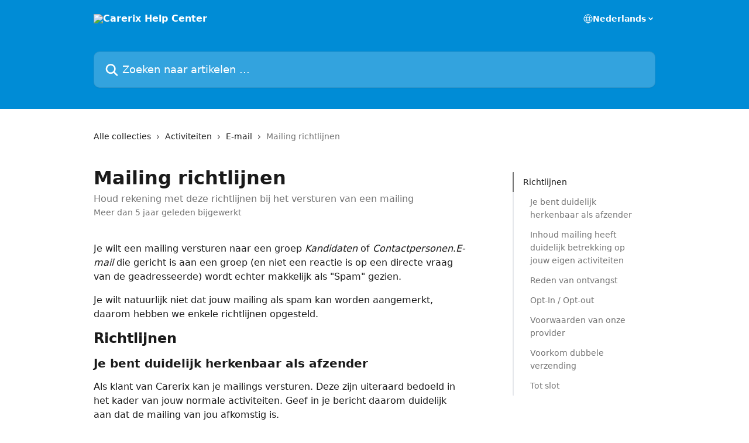

--- FILE ---
content_type: text/html; charset=utf-8
request_url: https://help.carerix.com/nl/articles/2273235-mailing-richtlijnen
body_size: 16062
content:
<!DOCTYPE html><html lang="nl"><head><meta charSet="utf-8" data-next-head=""/><title data-next-head="">Mailing richtlijnen | Carerix Help Center</title><meta property="og:title" content="Mailing richtlijnen | Carerix Help Center" data-next-head=""/><meta name="twitter:title" content="Mailing richtlijnen | Carerix Help Center" data-next-head=""/><meta property="og:description" content="Houd rekening met deze richtlijnen bij het versturen van een mailing" data-next-head=""/><meta name="twitter:description" content="Houd rekening met deze richtlijnen bij het versturen van een mailing" data-next-head=""/><meta name="description" content="Houd rekening met deze richtlijnen bij het versturen van een mailing" data-next-head=""/><meta property="og:type" content="article" data-next-head=""/><meta property="og:image" content="https://downloads.intercomcdn.com/i/o/w97e3587/808125/3e2674c180149dff8e169e08ad5e/3df0bb05e588af548c9f74d3e54f4b41.jpg" data-next-head=""/><meta property="twitter:image" content="https://downloads.intercomcdn.com/i/o/w97e3587/808125/3e2674c180149dff8e169e08ad5e/3df0bb05e588af548c9f74d3e54f4b41.jpg" data-next-head=""/><meta name="robots" content="all" data-next-head=""/><meta name="viewport" content="width=device-width, initial-scale=1" data-next-head=""/><link href="https://intercom.help/carerix-0337b1ac61e2/assets/favicon" rel="icon" data-next-head=""/><link rel="canonical" href="https://help.carerix.com/nl/articles/2273235-mailing-richtlijnen" data-next-head=""/><link rel="alternate" href="https://help.carerix.com/nl/articles/2273235-mailing-richtlijnen" hrefLang="nl" data-next-head=""/><link rel="alternate" href="https://help.carerix.com/en/articles/2273235-mailing-guidelines" hrefLang="en" data-next-head=""/><link rel="alternate" href="https://help.carerix.com/en/articles/2273235-mailing-guidelines" hrefLang="x-default" data-next-head=""/><link nonce="ebiINNGlk6KpaqnFAa9V+YZUIWhwpoiaSlzNdOycllc=" rel="preload" href="https://static.intercomassets.com/_next/static/css/3141721a1e975790.css" as="style"/><link nonce="ebiINNGlk6KpaqnFAa9V+YZUIWhwpoiaSlzNdOycllc=" rel="stylesheet" href="https://static.intercomassets.com/_next/static/css/3141721a1e975790.css" data-n-g=""/><noscript data-n-css="ebiINNGlk6KpaqnFAa9V+YZUIWhwpoiaSlzNdOycllc="></noscript><script defer="" nonce="ebiINNGlk6KpaqnFAa9V+YZUIWhwpoiaSlzNdOycllc=" nomodule="" src="https://static.intercomassets.com/_next/static/chunks/polyfills-42372ed130431b0a.js"></script><script defer="" src="https://static.intercomassets.com/_next/static/chunks/7506.a4d4b38169fb1abb.js" nonce="ebiINNGlk6KpaqnFAa9V+YZUIWhwpoiaSlzNdOycllc="></script><script src="https://static.intercomassets.com/_next/static/chunks/webpack-78de026507541ba5.js" nonce="ebiINNGlk6KpaqnFAa9V+YZUIWhwpoiaSlzNdOycllc=" defer=""></script><script src="https://static.intercomassets.com/_next/static/chunks/framework-1f1b8d38c1d86c61.js" nonce="ebiINNGlk6KpaqnFAa9V+YZUIWhwpoiaSlzNdOycllc=" defer=""></script><script src="https://static.intercomassets.com/_next/static/chunks/main-f6c5f789938ef51a.js" nonce="ebiINNGlk6KpaqnFAa9V+YZUIWhwpoiaSlzNdOycllc=" defer=""></script><script src="https://static.intercomassets.com/_next/static/chunks/pages/_app-489463a61c29f156.js" nonce="ebiINNGlk6KpaqnFAa9V+YZUIWhwpoiaSlzNdOycllc=" defer=""></script><script src="https://static.intercomassets.com/_next/static/chunks/d0502abb-aa607f45f5026044.js" nonce="ebiINNGlk6KpaqnFAa9V+YZUIWhwpoiaSlzNdOycllc=" defer=""></script><script src="https://static.intercomassets.com/_next/static/chunks/6190-ef428f6633b5a03f.js" nonce="ebiINNGlk6KpaqnFAa9V+YZUIWhwpoiaSlzNdOycllc=" defer=""></script><script src="https://static.intercomassets.com/_next/static/chunks/5729-6d79ddfe1353a77c.js" nonce="ebiINNGlk6KpaqnFAa9V+YZUIWhwpoiaSlzNdOycllc=" defer=""></script><script src="https://static.intercomassets.com/_next/static/chunks/2384-242e4a028ba58b01.js" nonce="ebiINNGlk6KpaqnFAa9V+YZUIWhwpoiaSlzNdOycllc=" defer=""></script><script src="https://static.intercomassets.com/_next/static/chunks/4835-9db7cd232aae5617.js" nonce="ebiINNGlk6KpaqnFAa9V+YZUIWhwpoiaSlzNdOycllc=" defer=""></script><script src="https://static.intercomassets.com/_next/static/chunks/2735-6fafbb9ff4abfca1.js" nonce="ebiINNGlk6KpaqnFAa9V+YZUIWhwpoiaSlzNdOycllc=" defer=""></script><script src="https://static.intercomassets.com/_next/static/chunks/pages/%5BhelpCenterIdentifier%5D/%5Blocale%5D/articles/%5BarticleSlug%5D-0426bb822f2fd459.js" nonce="ebiINNGlk6KpaqnFAa9V+YZUIWhwpoiaSlzNdOycllc=" defer=""></script><script src="https://static.intercomassets.com/_next/static/fxBeLjswgt1tHP5v-NdhV/_buildManifest.js" nonce="ebiINNGlk6KpaqnFAa9V+YZUIWhwpoiaSlzNdOycllc=" defer=""></script><script src="https://static.intercomassets.com/_next/static/fxBeLjswgt1tHP5v-NdhV/_ssgManifest.js" nonce="ebiINNGlk6KpaqnFAa9V+YZUIWhwpoiaSlzNdOycllc=" defer=""></script><meta name="sentry-trace" content="c604dc441c797a99d63c9e18d526d83e-72ff636296e3b4b4-0"/><meta name="baggage" content="sentry-environment=production,sentry-release=598a3e6e491eec2385238300240aa0a81534fd19,sentry-public_key=187f842308a64dea9f1f64d4b1b9c298,sentry-trace_id=c604dc441c797a99d63c9e18d526d83e,sentry-org_id=2129,sentry-sampled=false,sentry-sample_rand=0.6251864000631773,sentry-sample_rate=0"/><style id="__jsx-470270651">:root{--body-bg: rgb(255, 255, 255);
--body-image: none;
--body-bg-rgb: 255, 255, 255;
--body-border: rgb(230, 230, 230);
--body-primary-color: #1a1a1a;
--body-secondary-color: #737373;
--body-reaction-bg: rgb(242, 242, 242);
--body-reaction-text-color: rgb(64, 64, 64);
--body-toc-active-border: #737373;
--body-toc-inactive-border: #f2f2f2;
--body-toc-inactive-color: #737373;
--body-toc-active-font-weight: 400;
--body-table-border: rgb(204, 204, 204);
--body-color: hsl(0, 0%, 0%);
--footer-bg: rgb(0, 140, 214);
--footer-image: none;
--footer-border: rgb(10, 170, 255);
--footer-color: hsl(0, 0%, 100%);
--header-bg: rgb(0, 140, 214);
--header-image: url(https://downloads.intercomcdn.com/i/o/215289/ea3c6e3def204b6febe086fa/43626204d4355483b84c137433e9c66b.jpg);
--header-color: hsl(0, 0%, 100%);
--collection-card-bg: rgb(255, 255, 255);
--collection-card-image: none;
--collection-card-color: hsl(201, 100%, 42%);
--card-bg: rgb(255, 255, 255);
--card-border-color: rgb(230, 230, 230);
--card-border-inner-radius: 6px;
--card-border-radius: 8px;
--card-shadow: 0 1px 2px 0 rgb(0 0 0 / 0.05);
--search-bar-border-radius: 10px;
--search-bar-width: 100%;
--ticket-blue-bg-color: #dce1f9;
--ticket-blue-text-color: #334bfa;
--ticket-green-bg-color: #d7efdc;
--ticket-green-text-color: #0f7134;
--ticket-orange-bg-color: #ffebdb;
--ticket-orange-text-color: #b24d00;
--ticket-red-bg-color: #ffdbdb;
--ticket-red-text-color: #df2020;
--header-height: 245px;
--header-subheader-background-color: #000000;
--header-subheader-font-color: #FFFFFF;
--content-block-bg: rgb(255, 255, 255);
--content-block-image: none;
--content-block-color: hsl(0, 0%, 10%);
--content-block-button-bg: rgb(51, 75, 250);
--content-block-button-image: none;
--content-block-button-color: hsl(0, 0%, 100%);
--content-block-button-radius: 6px;
--content-block-margin: 0;
--content-block-width: auto;
--primary-color: hsl(201, 100%, 42%);
--primary-color-alpha-10: hsla(201, 100%, 42%, 0.1);
--primary-color-alpha-60: hsla(201, 100%, 42%, 0.6);
--text-on-primary-color: #1a1a1a}</style><style id="__jsx-1611979459">:root{--font-family-primary: system-ui, "Segoe UI", "Roboto", "Helvetica", "Arial", sans-serif, "Apple Color Emoji", "Segoe UI Emoji", "Segoe UI Symbol"}</style><style id="__jsx-2466147061">:root{--font-family-secondary: system-ui, "Segoe UI", "Roboto", "Helvetica", "Arial", sans-serif, "Apple Color Emoji", "Segoe UI Emoji", "Segoe UI Symbol"}</style><style id="__jsx-cf6f0ea00fa5c760">.fade-background.jsx-cf6f0ea00fa5c760{background:radial-gradient(333.38%100%at 50%0%,rgba(var(--body-bg-rgb),0)0%,rgba(var(--body-bg-rgb),.00925356)11.67%,rgba(var(--body-bg-rgb),.0337355)21.17%,rgba(var(--body-bg-rgb),.0718242)28.85%,rgba(var(--body-bg-rgb),.121898)35.03%,rgba(var(--body-bg-rgb),.182336)40.05%,rgba(var(--body-bg-rgb),.251516)44.25%,rgba(var(--body-bg-rgb),.327818)47.96%,rgba(var(--body-bg-rgb),.409618)51.51%,rgba(var(--body-bg-rgb),.495297)55.23%,rgba(var(--body-bg-rgb),.583232)59.47%,rgba(var(--body-bg-rgb),.671801)64.55%,rgba(var(--body-bg-rgb),.759385)70.81%,rgba(var(--body-bg-rgb),.84436)78.58%,rgba(var(--body-bg-rgb),.9551)88.2%,rgba(var(--body-bg-rgb),1)100%),var(--header-image),var(--header-bg);background-size:cover;background-position-x:center}</style><style id="__jsx-27f84a20f81f6ce9">.table-of-contents::-webkit-scrollbar{width:8px}.table-of-contents::-webkit-scrollbar-thumb{background-color:#f2f2f2;border-radius:8px}</style><style id="__jsx-a49d9ef8a9865a27">.table_of_contents.jsx-a49d9ef8a9865a27{max-width:260px;min-width:260px}</style><style id="__jsx-62724fba150252e0">.related_articles section a{color:initial}</style><style id="__jsx-4bed0c08ce36899e">.article_body a:not(.intercom-h2b-button){color:var(--primary-color)}article a.intercom-h2b-button{background-color:var(--primary-color);border:0}.zendesk-article table{overflow-x:scroll!important;display:block!important;height:auto!important}.intercom-interblocks-unordered-nested-list ul,.intercom-interblocks-ordered-nested-list ol{margin-top:16px;margin-bottom:16px}.intercom-interblocks-unordered-nested-list ul .intercom-interblocks-unordered-nested-list ul,.intercom-interblocks-unordered-nested-list ul .intercom-interblocks-ordered-nested-list ol,.intercom-interblocks-ordered-nested-list ol .intercom-interblocks-ordered-nested-list ol,.intercom-interblocks-ordered-nested-list ol .intercom-interblocks-unordered-nested-list ul{margin-top:0;margin-bottom:0}.intercom-interblocks-image a:focus{outline-offset:3px}</style></head><body><div id="__next"><div dir="ltr" class="h-full w-full"><a href="#main-content" class="sr-only font-bold text-header-color focus:not-sr-only focus:absolute focus:left-4 focus:top-4 focus:z-50" aria-roledescription="Koppeling, druk op control-option-pijltje naar rechts om af te sluiten">Naar de hoofdinhoud</a><main class="header__lite"><header id="header" data-testid="header" class="jsx-cf6f0ea00fa5c760 flex flex-col text-header-color"><div class="jsx-cf6f0ea00fa5c760 relative flex grow flex-col mb-9 bg-header-bg bg-header-image bg-cover bg-center pb-9"><div id="sr-announcement" aria-live="polite" class="jsx-cf6f0ea00fa5c760 sr-only"></div><div class="jsx-cf6f0ea00fa5c760 flex h-full flex-col items-center marker:shrink-0"><section class="relative flex w-full flex-col mb-6 pb-6"><div class="header__meta_wrapper flex justify-center px-5 pt-6 leading-none sm:px-10"><div class="flex items-center w-240" data-testid="subheader-container"><div class="mo__body header__site_name"><div class="header__logo"><a href="/nl/"><img src="https://downloads.intercomcdn.com/i/o/474884/6dfad06a5a3a783a573f5ecb/426269b532346f47e957d6d3e66e995c.png" height="138" alt="Carerix Help Center"/></a></div></div><div><div class="flex items-center font-semibold"><div class="flex items-center md:hidden" data-testid="small-screen-children"><button class="flex items-center border-none bg-transparent px-1.5" data-testid="hamburger-menu-button" aria-label="Menu openen"><svg width="24" height="24" viewBox="0 0 16 16" xmlns="http://www.w3.org/2000/svg" class="fill-current"><path d="M1.86861 2C1.38889 2 1 2.3806 1 2.85008C1 3.31957 1.38889 3.70017 1.86861 3.70017H14.1314C14.6111 3.70017 15 3.31957 15 2.85008C15 2.3806 14.6111 2 14.1314 2H1.86861Z"></path><path d="M1 8C1 7.53051 1.38889 7.14992 1.86861 7.14992H14.1314C14.6111 7.14992 15 7.53051 15 8C15 8.46949 14.6111 8.85008 14.1314 8.85008H1.86861C1.38889 8.85008 1 8.46949 1 8Z"></path><path d="M1 13.1499C1 12.6804 1.38889 12.2998 1.86861 12.2998H14.1314C14.6111 12.2998 15 12.6804 15 13.1499C15 13.6194 14.6111 14 14.1314 14H1.86861C1.38889 14 1 13.6194 1 13.1499Z"></path></svg></button><div class="fixed right-0 top-0 z-50 h-full w-full hidden" data-testid="hamburger-menu"><div class="flex h-full w-full justify-end bg-black bg-opacity-30"><div class="flex h-fit w-full flex-col bg-white opacity-100 sm:h-full sm:w-1/2"><button class="text-body-font flex items-center self-end border-none bg-transparent pr-6 pt-6" data-testid="hamburger-menu-close-button" aria-label="Menu sluiten"><svg width="24" height="24" viewBox="0 0 16 16" xmlns="http://www.w3.org/2000/svg"><path d="M3.5097 3.5097C3.84165 3.17776 4.37984 3.17776 4.71178 3.5097L7.99983 6.79775L11.2879 3.5097C11.6198 3.17776 12.158 3.17776 12.49 3.5097C12.8219 3.84165 12.8219 4.37984 12.49 4.71178L9.20191 7.99983L12.49 11.2879C12.8219 11.6198 12.8219 12.158 12.49 12.49C12.158 12.8219 11.6198 12.8219 11.2879 12.49L7.99983 9.20191L4.71178 12.49C4.37984 12.8219 3.84165 12.8219 3.5097 12.49C3.17776 12.158 3.17776 11.6198 3.5097 11.2879L6.79775 7.99983L3.5097 4.71178C3.17776 4.37984 3.17776 3.84165 3.5097 3.5097Z"></path></svg></button><nav class="flex flex-col pl-4 text-black"><div class="relative cursor-pointer has-[:focus]:outline"><select class="peer absolute z-10 block h-6 w-full cursor-pointer opacity-0 md:text-base" aria-label="Taal wijzigen" id="language-selector"><option value="/nl/articles/2273235-mailing-richtlijnen" class="text-black" selected="">Nederlands</option><option value="/en/articles/2273235-mailing-guidelines" class="text-black">English</option><option value="/fr/articles/2273235" class="text-black">Français</option></select><div class="mb-10 ml-5 flex items-center gap-1 text-md hover:opacity-80 peer-hover:opacity-80 md:m-0 md:ml-3 md:text-base" aria-hidden="true"><svg id="locale-picker-globe" width="16" height="16" viewBox="0 0 16 16" fill="none" xmlns="http://www.w3.org/2000/svg" class="shrink-0" aria-hidden="true"><path d="M8 15C11.866 15 15 11.866 15 8C15 4.13401 11.866 1 8 1C4.13401 1 1 4.13401 1 8C1 11.866 4.13401 15 8 15Z" stroke="currentColor" stroke-linecap="round" stroke-linejoin="round"></path><path d="M8 15C9.39949 15 10.534 11.866 10.534 8C10.534 4.13401 9.39949 1 8 1C6.60051 1 5.466 4.13401 5.466 8C5.466 11.866 6.60051 15 8 15Z" stroke="currentColor" stroke-linecap="round" stroke-linejoin="round"></path><path d="M1.448 5.75989H14.524" stroke="currentColor" stroke-linecap="round" stroke-linejoin="round"></path><path d="M1.448 10.2402H14.524" stroke="currentColor" stroke-linecap="round" stroke-linejoin="round"></path></svg>Nederlands<svg id="locale-picker-arrow" width="16" height="16" viewBox="0 0 16 16" fill="none" xmlns="http://www.w3.org/2000/svg" class="shrink-0" aria-hidden="true"><path d="M5 6.5L8.00093 9.5L11 6.50187" stroke="currentColor" stroke-width="1.5" stroke-linecap="round" stroke-linejoin="round"></path></svg></div></div></nav></div></div></div></div><nav class="hidden items-center md:flex" data-testid="large-screen-children"><div class="relative cursor-pointer has-[:focus]:outline"><select class="peer absolute z-10 block h-6 w-full cursor-pointer opacity-0 md:text-base" aria-label="Taal wijzigen" id="language-selector"><option value="/nl/articles/2273235-mailing-richtlijnen" class="text-black" selected="">Nederlands</option><option value="/en/articles/2273235-mailing-guidelines" class="text-black">English</option><option value="/fr/articles/2273235" class="text-black">Français</option></select><div class="mb-10 ml-5 flex items-center gap-1 text-md hover:opacity-80 peer-hover:opacity-80 md:m-0 md:ml-3 md:text-base" aria-hidden="true"><svg id="locale-picker-globe" width="16" height="16" viewBox="0 0 16 16" fill="none" xmlns="http://www.w3.org/2000/svg" class="shrink-0" aria-hidden="true"><path d="M8 15C11.866 15 15 11.866 15 8C15 4.13401 11.866 1 8 1C4.13401 1 1 4.13401 1 8C1 11.866 4.13401 15 8 15Z" stroke="currentColor" stroke-linecap="round" stroke-linejoin="round"></path><path d="M8 15C9.39949 15 10.534 11.866 10.534 8C10.534 4.13401 9.39949 1 8 1C6.60051 1 5.466 4.13401 5.466 8C5.466 11.866 6.60051 15 8 15Z" stroke="currentColor" stroke-linecap="round" stroke-linejoin="round"></path><path d="M1.448 5.75989H14.524" stroke="currentColor" stroke-linecap="round" stroke-linejoin="round"></path><path d="M1.448 10.2402H14.524" stroke="currentColor" stroke-linecap="round" stroke-linejoin="round"></path></svg>Nederlands<svg id="locale-picker-arrow" width="16" height="16" viewBox="0 0 16 16" fill="none" xmlns="http://www.w3.org/2000/svg" class="shrink-0" aria-hidden="true"><path d="M5 6.5L8.00093 9.5L11 6.50187" stroke="currentColor" stroke-width="1.5" stroke-linecap="round" stroke-linejoin="round"></path></svg></div></div></nav></div></div></div></div></section><section class="relative mx-5 flex h-full w-full flex-col items-center px-5 sm:px-10"><div class="flex h-full max-w-full flex-col w-240 justify-end" data-testid="main-header-container"><div id="search-bar" class="relative w-full"><form action="/nl/" autoComplete="off"><div class="flex w-full flex-col items-start"><div class="relative flex w-full sm:w-search-bar"><label for="search-input" class="sr-only">Zoeken naar artikelen ...</label><input id="search-input" type="text" autoComplete="off" class="peer w-full rounded-search-bar border border-black-alpha-8 bg-white-alpha-20 p-4 ps-12 font-secondary text-lg text-header-color shadow-search-bar outline-none transition ease-linear placeholder:text-header-color hover:bg-white-alpha-27 hover:shadow-search-bar-hover focus:border-transparent focus:bg-white focus:text-black-10 focus:shadow-search-bar-focused placeholder:focus:text-black-45" placeholder="Zoeken naar artikelen ..." name="q" aria-label="Zoeken naar artikelen ..." value=""/><div class="absolute inset-y-0 start-0 flex items-center fill-header-color peer-focus-visible:fill-black-45 pointer-events-none ps-5"><svg width="22" height="21" viewBox="0 0 22 21" xmlns="http://www.w3.org/2000/svg" class="fill-inherit" aria-hidden="true"><path fill-rule="evenodd" clip-rule="evenodd" d="M3.27485 8.7001C3.27485 5.42781 5.92757 2.7751 9.19985 2.7751C12.4721 2.7751 15.1249 5.42781 15.1249 8.7001C15.1249 11.9724 12.4721 14.6251 9.19985 14.6251C5.92757 14.6251 3.27485 11.9724 3.27485 8.7001ZM9.19985 0.225098C4.51924 0.225098 0.724854 4.01948 0.724854 8.7001C0.724854 13.3807 4.51924 17.1751 9.19985 17.1751C11.0802 17.1751 12.8176 16.5627 14.2234 15.5265L19.0981 20.4013C19.5961 20.8992 20.4033 20.8992 20.9013 20.4013C21.3992 19.9033 21.3992 19.0961 20.9013 18.5981L16.0264 13.7233C17.0625 12.3176 17.6749 10.5804 17.6749 8.7001C17.6749 4.01948 13.8805 0.225098 9.19985 0.225098Z"></path></svg></div></div></div></form></div></div></section></div></div></header><div class="z-1 flex shrink-0 grow basis-auto justify-center px-5 sm:px-10"><section data-testid="main-content" id="main-content" class="max-w-full w-240"><section data-testid="article-section" class="section section__article"><div class="flex-row-reverse justify-between flex"><div class="jsx-a49d9ef8a9865a27 w-61 sticky top-8 ml-7 max-w-61 self-start max-lg:hidden mt-16"><div class="jsx-27f84a20f81f6ce9 table-of-contents max-h-[calc(100vh-96px)] overflow-y-auto rounded-2xl text-body-primary-color hover:text-primary max-lg:border max-lg:border-solid max-lg:border-body-border max-lg:shadow-solid-1"><div data-testid="toc-dropdown" class="jsx-27f84a20f81f6ce9 hidden cursor-pointer justify-between border-b max-lg:flex max-lg:flex-row max-lg:border-x-0 max-lg:border-t-0 max-lg:border-solid max-lg:border-b-body-border"><div class="jsx-27f84a20f81f6ce9 my-2 max-lg:pl-4">Inhoudsopgave</div><div class="jsx-27f84a20f81f6ce9 "><svg class="ml-2 mr-4 mt-3 transition-transform" transform="rotate(180)" width="16" height="16" fill="none" xmlns="http://www.w3.org/2000/svg"><path fill-rule="evenodd" clip-rule="evenodd" d="M3.93353 5.93451C4.24595 5.62209 4.75248 5.62209 5.0649 5.93451L7.99922 8.86882L10.9335 5.93451C11.246 5.62209 11.7525 5.62209 12.0649 5.93451C12.3773 6.24693 12.3773 6.75346 12.0649 7.06588L8.5649 10.5659C8.25249 10.8783 7.74595 10.8783 7.43353 10.5659L3.93353 7.06588C3.62111 6.75346 3.62111 6.24693 3.93353 5.93451Z" fill="currentColor"></path></svg></div></div><div data-testid="toc-body" class="jsx-27f84a20f81f6ce9 my-2"><section data-testid="toc-section-0" class="jsx-27f84a20f81f6ce9 flex border-y-0 border-e-0 border-s-2 border-solid py-1.5 max-lg:border-none border-body-toc-active-border px-4"><a id="#richtlijnen" href="#richtlijnen" data-testid="toc-link-0" class="jsx-27f84a20f81f6ce9 w-full no-underline hover:text-body-primary-color max-lg:inline-block max-lg:text-body-primary-color max-lg:hover:text-primary lg:text-base font-toc-active text-body-primary-color"></a></section><section data-testid="toc-section-1" class="jsx-27f84a20f81f6ce9 flex border-y-0 border-e-0 border-s-2 border-solid py-1.5 max-lg:border-none px-7"><a id="#je-bent-duidelijk-herkenbaar-als-afzender" href="#je-bent-duidelijk-herkenbaar-als-afzender" data-testid="toc-link-1" class="jsx-27f84a20f81f6ce9 w-full no-underline hover:text-body-primary-color max-lg:inline-block max-lg:text-body-primary-color max-lg:hover:text-primary lg:text-base text-body-toc-inactive-color"></a></section><section data-testid="toc-section-2" class="jsx-27f84a20f81f6ce9 flex border-y-0 border-e-0 border-s-2 border-solid py-1.5 max-lg:border-none px-7"><a id="#inhoud-mailing-heeft-duidelijk-betrekking-op-jouw-eigen-activiteiten" href="#inhoud-mailing-heeft-duidelijk-betrekking-op-jouw-eigen-activiteiten" data-testid="toc-link-2" class="jsx-27f84a20f81f6ce9 w-full no-underline hover:text-body-primary-color max-lg:inline-block max-lg:text-body-primary-color max-lg:hover:text-primary lg:text-base text-body-toc-inactive-color"></a></section><section data-testid="toc-section-3" class="jsx-27f84a20f81f6ce9 flex border-y-0 border-e-0 border-s-2 border-solid py-1.5 max-lg:border-none px-7"><a id="#reden-van-ontvangst" href="#reden-van-ontvangst" data-testid="toc-link-3" class="jsx-27f84a20f81f6ce9 w-full no-underline hover:text-body-primary-color max-lg:inline-block max-lg:text-body-primary-color max-lg:hover:text-primary lg:text-base text-body-toc-inactive-color"></a></section><section data-testid="toc-section-4" class="jsx-27f84a20f81f6ce9 flex border-y-0 border-e-0 border-s-2 border-solid py-1.5 max-lg:border-none px-7"><a id="#opt-in--opt-out" href="#opt-in--opt-out" data-testid="toc-link-4" class="jsx-27f84a20f81f6ce9 w-full no-underline hover:text-body-primary-color max-lg:inline-block max-lg:text-body-primary-color max-lg:hover:text-primary lg:text-base text-body-toc-inactive-color"></a></section><section data-testid="toc-section-5" class="jsx-27f84a20f81f6ce9 flex border-y-0 border-e-0 border-s-2 border-solid py-1.5 max-lg:border-none px-7"><a id="#voorwaarden-van-onze-provider" href="#voorwaarden-van-onze-provider" data-testid="toc-link-5" class="jsx-27f84a20f81f6ce9 w-full no-underline hover:text-body-primary-color max-lg:inline-block max-lg:text-body-primary-color max-lg:hover:text-primary lg:text-base text-body-toc-inactive-color"></a></section><section data-testid="toc-section-6" class="jsx-27f84a20f81f6ce9 flex border-y-0 border-e-0 border-s-2 border-solid py-1.5 max-lg:border-none px-7"><a id="#voorkom-dubbele-verzending" href="#voorkom-dubbele-verzending" data-testid="toc-link-6" class="jsx-27f84a20f81f6ce9 w-full no-underline hover:text-body-primary-color max-lg:inline-block max-lg:text-body-primary-color max-lg:hover:text-primary lg:text-base text-body-toc-inactive-color"></a></section><section data-testid="toc-section-7" class="jsx-27f84a20f81f6ce9 flex border-y-0 border-e-0 border-s-2 border-solid py-1.5 max-lg:border-none px-7"><a id="#tot-slot" href="#tot-slot" data-testid="toc-link-7" class="jsx-27f84a20f81f6ce9 w-full no-underline hover:text-body-primary-color max-lg:inline-block max-lg:text-body-primary-color max-lg:hover:text-primary lg:text-base text-body-toc-inactive-color"></a></section></div></div></div><div class="relative z-3 w-full lg:max-w-160 "><div class="flex pb-6 max-md:pb-2 lg:max-w-160"><div tabindex="-1" class="focus:outline-none"><div class="flex flex-wrap items-baseline pb-4 text-base" tabindex="0" role="navigation" aria-label="Breadcrumb"><a href="/nl/" class="pr-2 text-body-primary-color no-underline hover:text-body-secondary-color">Alle collecties</a><div class="pr-2" aria-hidden="true"><svg width="6" height="10" viewBox="0 0 6 10" class="block h-2 w-2 fill-body-secondary-color rtl:rotate-180" xmlns="http://www.w3.org/2000/svg"><path fill-rule="evenodd" clip-rule="evenodd" d="M0.648862 0.898862C0.316916 1.23081 0.316916 1.769 0.648862 2.10094L3.54782 4.9999L0.648862 7.89886C0.316916 8.23081 0.316917 8.769 0.648862 9.10094C0.980808 9.43289 1.519 9.43289 1.85094 9.10094L5.35094 5.60094C5.68289 5.269 5.68289 4.73081 5.35094 4.39886L1.85094 0.898862C1.519 0.566916 0.980807 0.566916 0.648862 0.898862Z"></path></svg></div><a href="https://help.carerix.com/nl/collections/670455-activiteiten" class="pr-2 text-body-primary-color no-underline hover:text-body-secondary-color" data-testid="breadcrumb-0">Activiteiten</a><div class="pr-2" aria-hidden="true"><svg width="6" height="10" viewBox="0 0 6 10" class="block h-2 w-2 fill-body-secondary-color rtl:rotate-180" xmlns="http://www.w3.org/2000/svg"><path fill-rule="evenodd" clip-rule="evenodd" d="M0.648862 0.898862C0.316916 1.23081 0.316916 1.769 0.648862 2.10094L3.54782 4.9999L0.648862 7.89886C0.316916 8.23081 0.316917 8.769 0.648862 9.10094C0.980808 9.43289 1.519 9.43289 1.85094 9.10094L5.35094 5.60094C5.68289 5.269 5.68289 4.73081 5.35094 4.39886L1.85094 0.898862C1.519 0.566916 0.980807 0.566916 0.648862 0.898862Z"></path></svg></div><a href="https://help.carerix.com/nl/collections/670468-e-mail" class="pr-2 text-body-primary-color no-underline hover:text-body-secondary-color" data-testid="breadcrumb-1">E-mail</a><div class="pr-2" aria-hidden="true"><svg width="6" height="10" viewBox="0 0 6 10" class="block h-2 w-2 fill-body-secondary-color rtl:rotate-180" xmlns="http://www.w3.org/2000/svg"><path fill-rule="evenodd" clip-rule="evenodd" d="M0.648862 0.898862C0.316916 1.23081 0.316916 1.769 0.648862 2.10094L3.54782 4.9999L0.648862 7.89886C0.316916 8.23081 0.316917 8.769 0.648862 9.10094C0.980808 9.43289 1.519 9.43289 1.85094 9.10094L5.35094 5.60094C5.68289 5.269 5.68289 4.73081 5.35094 4.39886L1.85094 0.898862C1.519 0.566916 0.980807 0.566916 0.648862 0.898862Z"></path></svg></div><div class="text-body-secondary-color">Mailing richtlijnen</div></div></div></div><div class=""><div class="article intercom-force-break"><div class="mb-10 max-lg:mb-6"><div class="flex flex-col gap-4"><div class="flex flex-col"><h1 class="mb-1 font-primary text-2xl font-bold leading-10 text-body-primary-color">Mailing richtlijnen</h1><div class="text-md font-normal leading-normal text-body-secondary-color"><p>Houd rekening met deze richtlijnen bij het versturen van een mailing</p></div></div><div class="avatar"><div class="avatar__info -mt-0.5 text-base"><span class="text-body-secondary-color"> <!-- -->Meer dan 5 jaar geleden bijgewerkt</span></div></div></div></div><div class="jsx-4bed0c08ce36899e flex-col"><div class="jsx-4bed0c08ce36899e mb-7 ml-0 text-md max-messenger:mb-6 lg:hidden"><div class="jsx-27f84a20f81f6ce9 table-of-contents max-h-[calc(100vh-96px)] overflow-y-auto rounded-2xl text-body-primary-color hover:text-primary max-lg:border max-lg:border-solid max-lg:border-body-border max-lg:shadow-solid-1"><div data-testid="toc-dropdown" class="jsx-27f84a20f81f6ce9 hidden cursor-pointer justify-between border-b max-lg:flex max-lg:flex-row max-lg:border-x-0 max-lg:border-t-0 max-lg:border-solid max-lg:border-b-body-border border-b-0"><div class="jsx-27f84a20f81f6ce9 my-2 max-lg:pl-4">Inhoudsopgave</div><div class="jsx-27f84a20f81f6ce9 "><svg class="ml-2 mr-4 mt-3 transition-transform" transform="" width="16" height="16" fill="none" xmlns="http://www.w3.org/2000/svg"><path fill-rule="evenodd" clip-rule="evenodd" d="M3.93353 5.93451C4.24595 5.62209 4.75248 5.62209 5.0649 5.93451L7.99922 8.86882L10.9335 5.93451C11.246 5.62209 11.7525 5.62209 12.0649 5.93451C12.3773 6.24693 12.3773 6.75346 12.0649 7.06588L8.5649 10.5659C8.25249 10.8783 7.74595 10.8783 7.43353 10.5659L3.93353 7.06588C3.62111 6.75346 3.62111 6.24693 3.93353 5.93451Z" fill="currentColor"></path></svg></div></div><div data-testid="toc-body" class="jsx-27f84a20f81f6ce9 hidden my-2"><section data-testid="toc-section-0" class="jsx-27f84a20f81f6ce9 flex border-y-0 border-e-0 border-s-2 border-solid py-1.5 max-lg:border-none border-body-toc-active-border px-4"><a id="#richtlijnen" href="#richtlijnen" data-testid="toc-link-0" class="jsx-27f84a20f81f6ce9 w-full no-underline hover:text-body-primary-color max-lg:inline-block max-lg:text-body-primary-color max-lg:hover:text-primary lg:text-base font-toc-active text-body-primary-color"></a></section><section data-testid="toc-section-1" class="jsx-27f84a20f81f6ce9 flex border-y-0 border-e-0 border-s-2 border-solid py-1.5 max-lg:border-none px-7"><a id="#je-bent-duidelijk-herkenbaar-als-afzender" href="#je-bent-duidelijk-herkenbaar-als-afzender" data-testid="toc-link-1" class="jsx-27f84a20f81f6ce9 w-full no-underline hover:text-body-primary-color max-lg:inline-block max-lg:text-body-primary-color max-lg:hover:text-primary lg:text-base text-body-toc-inactive-color"></a></section><section data-testid="toc-section-2" class="jsx-27f84a20f81f6ce9 flex border-y-0 border-e-0 border-s-2 border-solid py-1.5 max-lg:border-none px-7"><a id="#inhoud-mailing-heeft-duidelijk-betrekking-op-jouw-eigen-activiteiten" href="#inhoud-mailing-heeft-duidelijk-betrekking-op-jouw-eigen-activiteiten" data-testid="toc-link-2" class="jsx-27f84a20f81f6ce9 w-full no-underline hover:text-body-primary-color max-lg:inline-block max-lg:text-body-primary-color max-lg:hover:text-primary lg:text-base text-body-toc-inactive-color"></a></section><section data-testid="toc-section-3" class="jsx-27f84a20f81f6ce9 flex border-y-0 border-e-0 border-s-2 border-solid py-1.5 max-lg:border-none px-7"><a id="#reden-van-ontvangst" href="#reden-van-ontvangst" data-testid="toc-link-3" class="jsx-27f84a20f81f6ce9 w-full no-underline hover:text-body-primary-color max-lg:inline-block max-lg:text-body-primary-color max-lg:hover:text-primary lg:text-base text-body-toc-inactive-color"></a></section><section data-testid="toc-section-4" class="jsx-27f84a20f81f6ce9 flex border-y-0 border-e-0 border-s-2 border-solid py-1.5 max-lg:border-none px-7"><a id="#opt-in--opt-out" href="#opt-in--opt-out" data-testid="toc-link-4" class="jsx-27f84a20f81f6ce9 w-full no-underline hover:text-body-primary-color max-lg:inline-block max-lg:text-body-primary-color max-lg:hover:text-primary lg:text-base text-body-toc-inactive-color"></a></section><section data-testid="toc-section-5" class="jsx-27f84a20f81f6ce9 flex border-y-0 border-e-0 border-s-2 border-solid py-1.5 max-lg:border-none px-7"><a id="#voorwaarden-van-onze-provider" href="#voorwaarden-van-onze-provider" data-testid="toc-link-5" class="jsx-27f84a20f81f6ce9 w-full no-underline hover:text-body-primary-color max-lg:inline-block max-lg:text-body-primary-color max-lg:hover:text-primary lg:text-base text-body-toc-inactive-color"></a></section><section data-testid="toc-section-6" class="jsx-27f84a20f81f6ce9 flex border-y-0 border-e-0 border-s-2 border-solid py-1.5 max-lg:border-none px-7"><a id="#voorkom-dubbele-verzending" href="#voorkom-dubbele-verzending" data-testid="toc-link-6" class="jsx-27f84a20f81f6ce9 w-full no-underline hover:text-body-primary-color max-lg:inline-block max-lg:text-body-primary-color max-lg:hover:text-primary lg:text-base text-body-toc-inactive-color"></a></section><section data-testid="toc-section-7" class="jsx-27f84a20f81f6ce9 flex border-y-0 border-e-0 border-s-2 border-solid py-1.5 max-lg:border-none px-7"><a id="#tot-slot" href="#tot-slot" data-testid="toc-link-7" class="jsx-27f84a20f81f6ce9 w-full no-underline hover:text-body-primary-color max-lg:inline-block max-lg:text-body-primary-color max-lg:hover:text-primary lg:text-base text-body-toc-inactive-color"></a></section></div></div></div><div class="jsx-4bed0c08ce36899e article_body"><article class="jsx-4bed0c08ce36899e "><div class="intercom-interblocks-paragraph intercom-interblocks-align-left"><p>Je wilt een mailing versturen naar een groep <i>Kandidaten</i> of <i>Contactpersonen</i>.<i>E-mail</i> die gericht is aan een groep (en niet een reactie is op een directe vraag van de geadresseerde) wordt echter makkelijk als &quot;Spam&quot; gezien.</p></div><div class="intercom-interblocks-paragraph intercom-interblocks-align-left"><p>Je wilt natuurlijk niet dat jouw mailing als spam kan worden aangemerkt, daarom hebben we enkele richtlijnen opgesteld.</p></div><div class="intercom-interblocks-heading intercom-interblocks-align-left"><h1 id="richtlijnen">Richtlijnen</h1></div><div class="intercom-interblocks-subheading intercom-interblocks-align-left"><h2 id="je-bent-duidelijk-herkenbaar-als-afzender">Je bent duidelijk herkenbaar als afzender</h2></div><div class="intercom-interblocks-paragraph intercom-interblocks-align-left"><p>Als klant van Carerix kan je mailings versturen. Deze zijn uiteraard bedoeld in het kader van jouw normale activiteiten. Geef in je bericht daarom duidelijk aan dat de mailing van jou afkomstig is.</p></div><div class="intercom-interblocks-subheading intercom-interblocks-align-left"><h2 id="inhoud-mailing-heeft-duidelijk-betrekking-op-jouw-eigen-activiteiten">Inhoud mailing heeft duidelijk betrekking op jouw eigen activiteiten</h2></div><div class="intercom-interblocks-paragraph intercom-interblocks-align-left"><p>Het is natuurlijk prima om geïnteresseerden op de hoogte te houden middels een periodieke N<b>ieuwsbrief</b>, of om jouw relaties een kerstgroet te sturen. Het is niet de bedoeling dat de faciliteiten van Carerix worden misbruikt om te adverteren voor (activiteiten van) derden.</p></div><div class="intercom-interblocks-subheading intercom-interblocks-align-left"><h2 id="reden-van-ontvangst">Reden van ontvangst</h2></div><div class="intercom-interblocks-paragraph intercom-interblocks-align-left"><p>Geef in het bericht duidelijk aan waarom de geadresseerde het bericht heeft ontvangen, bijvoorbeeld: &quot;U ontvangt deze nieuwsbrief omdat u zich heeft ingeschreven bij [naam van jouw organisatie]</p></div><div class="intercom-interblocks-subheading intercom-interblocks-align-left"><h2 id="opt-in--opt-out">Opt-In / Opt-out</h2></div><div class="intercom-interblocks-paragraph intercom-interblocks-align-left"><p>Alle bulk e-mail waarvoor de ontvangers niet expliciet toestemming hebben gegeven is op te vatten als spam: De ontvanger heeft er immers niet om gevraagd.<br/>Het versturen van ongevraagde E-mail is strafbaar.<br/>Je dient daarom gebruik te maken van een &quot;Opt in&quot; regeling, waarbij je kunt aantonen dat de ontvanger toestemming heeft gegeven om op de mailinglijst geplaatst te worden.</p></div><div class="intercom-interblocks-paragraph intercom-interblocks-align-left"><p>Zelfs als je deze toestemming hebt, geef de ontvanger altijd een duidelijke mogelijkheid om in de toekomst dergelijke berichten niet meer te ontvangen. De &quot;<i>Groepen</i>&quot; in Carerix zijn daarvoor heel geschikt.</p></div><div class="intercom-interblocks-paragraph intercom-interblocks-align-left"><p>Zie ook:</p></div><div class="intercom-interblocks-unordered-nested-list"><ul><li><div class="intercom-interblocks-paragraph no-margin intercom-interblocks-align-left"><p><a href="http://nl.help.carerix.com/marketing/campagnes/mailing-opt-out" target="_blank" rel="nofollow noopener noreferrer">Mailing opt-out</a></p></div></li></ul></div><div class="intercom-interblocks-subheading intercom-interblocks-align-left"><h2 id="voorwaarden-van-onze-provider">Voorwaarden van onze provider</h2></div><div class="intercom-interblocks-paragraph intercom-interblocks-align-left"><p>Wij zijn gebonden aan de volgende voorwaarden die onze provider aan ons stelt: <a href="https://denit.nl/algemene-voorwaarden/" target="_blank" rel="nofollow noopener noreferrer">Terms and conditions</a>.</p></div><div class="intercom-interblocks-subheading intercom-interblocks-align-left"><h2 id="voorkom-dubbele-verzending">Voorkom dubbele verzending</h2></div><div class="intercom-interblocks-paragraph intercom-interblocks-align-left"><p>Het genereren van de Nieuwsbrief en het ontvangen van de bevestiging neemt enige tijd in beslag. Dit is afhankelijk van de omvang van de mailing.</p></div><div class="intercom-interblocks-paragraph intercom-interblocks-align-left"><p>Wees niet ongeduldig door meerdere malen op de knop te klikken:<i>De mailing wordt dan meerdere malen verstuurd</i>!</p></div><div class="intercom-interblocks-paragraph intercom-interblocks-align-left"><p>Dus: lijkt het niet te lukken? <i>Niet zomaar herhalen</i>, maar eerst uitzoeken of de eerste al dan niet verstuurd is!</p></div><div class="intercom-interblocks-subheading intercom-interblocks-align-left"><h2 id="tot-slot">Tot slot</h2></div><div class="intercom-interblocks-paragraph intercom-interblocks-align-left"><p>Kan je niet voldoen aan bovenstaande richtlijnen, verstuur de mailing dan niet.</p></div><div class="intercom-interblocks-paragraph intercom-interblocks-align-left"><p>In het geval dat wij klachten over het versturen van SPAM binnenkrijgen, sluiten wij jouw e-mail faciliteiten af om te voorkomen dat andere klanten hinder ondervinden van jouw activiteiten.</p></div><div class="intercom-interblocks-paragraph intercom-interblocks-align-left"><p>____<br/>Labels : UD-985</p></div><section class="jsx-62724fba150252e0 related_articles my-6"><hr class="jsx-62724fba150252e0 my-6 sm:my-8"/><div class="jsx-62724fba150252e0 mb-3 text-xl font-bold">Gerelateerde artikelen</div><section class="flex flex-col rounded-card border border-solid border-card-border bg-card-bg p-2 sm:p-3"><a class="duration-250 group/article flex flex-row justify-between gap-2 py-2 no-underline transition ease-linear hover:bg-primary-alpha-10 hover:text-primary sm:rounded-card-inner sm:py-3 rounded-card-inner px-3" href="https://help.carerix.com/nl/articles/1795108-mailing-met-groep-of-campagne" data-testid="article-link"><div class="flex flex-col p-0"><span class="m-0 text-md text-body-primary-color group-hover/article:text-primary">Mailing met Groep of Campagne</span></div><div class="flex shrink-0 flex-col justify-center p-0"><svg class="block h-4 w-4 text-primary ltr:-rotate-90 rtl:rotate-90" fill="currentColor" viewBox="0 0 20 20" xmlns="http://www.w3.org/2000/svg"><path fill-rule="evenodd" d="M5.293 7.293a1 1 0 011.414 0L10 10.586l3.293-3.293a1 1 0 111.414 1.414l-4 4a1 1 0 01-1.414 0l-4-4a1 1 0 010-1.414z" clip-rule="evenodd"></path></svg></div></a><a class="duration-250 group/article flex flex-row justify-between gap-2 py-2 no-underline transition ease-linear hover:bg-primary-alpha-10 hover:text-primary sm:rounded-card-inner sm:py-3 rounded-card-inner px-3" href="https://help.carerix.com/nl/articles/1795168-mailing-met-een-groep" data-testid="article-link"><div class="flex flex-col p-0"><span class="m-0 text-md text-body-primary-color group-hover/article:text-primary">Mailing met een groep</span></div><div class="flex shrink-0 flex-col justify-center p-0"><svg class="block h-4 w-4 text-primary ltr:-rotate-90 rtl:rotate-90" fill="currentColor" viewBox="0 0 20 20" xmlns="http://www.w3.org/2000/svg"><path fill-rule="evenodd" d="M5.293 7.293a1 1 0 011.414 0L10 10.586l3.293-3.293a1 1 0 111.414 1.414l-4 4a1 1 0 01-1.414 0l-4-4a1 1 0 010-1.414z" clip-rule="evenodd"></path></svg></div></a><a class="duration-250 group/article flex flex-row justify-between gap-2 py-2 no-underline transition ease-linear hover:bg-primary-alpha-10 hover:text-primary sm:rounded-card-inner sm:py-3 rounded-card-inner px-3" href="https://help.carerix.com/nl/articles/1802719-bulk-mailing-met-carerix" data-testid="article-link"><div class="flex flex-col p-0"><span class="m-0 text-md text-body-primary-color group-hover/article:text-primary">Bulk mailing met Carerix</span></div><div class="flex shrink-0 flex-col justify-center p-0"><svg class="block h-4 w-4 text-primary ltr:-rotate-90 rtl:rotate-90" fill="currentColor" viewBox="0 0 20 20" xmlns="http://www.w3.org/2000/svg"><path fill-rule="evenodd" d="M5.293 7.293a1 1 0 011.414 0L10 10.586l3.293-3.293a1 1 0 111.414 1.414l-4 4a1 1 0 01-1.414 0l-4-4a1 1 0 010-1.414z" clip-rule="evenodd"></path></svg></div></a><a class="duration-250 group/article flex flex-row justify-between gap-2 py-2 no-underline transition ease-linear hover:bg-primary-alpha-10 hover:text-primary sm:rounded-card-inner sm:py-3 rounded-card-inner px-3" href="https://help.carerix.com/nl/articles/1990782-is-de-mailing-verzonden" data-testid="article-link"><div class="flex flex-col p-0"><span class="m-0 text-md text-body-primary-color group-hover/article:text-primary">Is de mailing verzonden?</span></div><div class="flex shrink-0 flex-col justify-center p-0"><svg class="block h-4 w-4 text-primary ltr:-rotate-90 rtl:rotate-90" fill="currentColor" viewBox="0 0 20 20" xmlns="http://www.w3.org/2000/svg"><path fill-rule="evenodd" d="M5.293 7.293a1 1 0 011.414 0L10 10.586l3.293-3.293a1 1 0 111.414 1.414l-4 4a1 1 0 01-1.414 0l-4-4a1 1 0 010-1.414z" clip-rule="evenodd"></path></svg></div></a><a class="duration-250 group/article flex flex-row justify-between gap-2 py-2 no-underline transition ease-linear hover:bg-primary-alpha-10 hover:text-primary sm:rounded-card-inner sm:py-3 rounded-card-inner px-3" href="https://help.carerix.com/nl/articles/2338551-toestemming-voor-mailing" data-testid="article-link"><div class="flex flex-col p-0"><span class="m-0 text-md text-body-primary-color group-hover/article:text-primary">Toestemming voor mailing</span></div><div class="flex shrink-0 flex-col justify-center p-0"><svg class="block h-4 w-4 text-primary ltr:-rotate-90 rtl:rotate-90" fill="currentColor" viewBox="0 0 20 20" xmlns="http://www.w3.org/2000/svg"><path fill-rule="evenodd" d="M5.293 7.293a1 1 0 011.414 0L10 10.586l3.293-3.293a1 1 0 111.414 1.414l-4 4a1 1 0 01-1.414 0l-4-4a1 1 0 010-1.414z" clip-rule="evenodd"></path></svg></div></a></section></section></article></div></div></div></div><div class="intercom-reaction-picker -mb-4 -ml-4 -mr-4 mt-6 rounded-card sm:-mb-2 sm:-ml-1 sm:-mr-1 sm:mt-8" role="group" aria-label="feedbackformulier"><div class="intercom-reaction-prompt">Was dit een antwoord op uw vraag?</div><div class="intercom-reactions-container"><button class="intercom-reaction" aria-label="Teleurgestelde reactie" tabindex="0" data-reaction-text="disappointed" aria-pressed="false"><span title="Teleurgesteld">😞</span></button><button class="intercom-reaction" aria-label="Neutrale reactie" tabindex="0" data-reaction-text="neutral" aria-pressed="false"><span title="Neutraal">😐</span></button><button class="intercom-reaction" aria-label="Smiley-reactie" tabindex="0" data-reaction-text="smiley" aria-pressed="false"><span title="Smiley">😃</span></button></div></div></div></div></section></section></div><footer id="footer" class="mt-24 shrink-0 bg-footer-bg px-0 py-12 text-left text-base text-footer-color"><div class="shrink-0 grow basis-auto px-5 sm:px-10"><div class="mx-auto max-w-240 sm:w-auto"><div><div class="text-center" data-testid="simple-footer-layout"><div class="align-middle text-lg text-footer-color"><a class="no-underline" href="/nl/"><img data-testid="logo-img" src="https://downloads.intercomcdn.com/i/o/474885/ce64d66b3f841f8761ca45ef/426269b532346f47e957d6d3e66e995c.png" alt="Carerix Help Center" class="max-h-8 contrast-80 inline"/></a></div><div class="mt-10" data-testid="simple-footer-links"><div class="flex flex-row justify-center"><span><ul data-testid="custom-links" class="mb-4 p-0" id="custom-links"><li class="mx-3 inline-block list-none"><a target="_blank" href="https://www.youtube.com/user/Carerix" rel="nofollow noreferrer noopener" data-testid="footer-custom-link-0" class="no-underline">Carerix YouTube Channel</a></li><li class="mx-3 inline-block list-none"><a target="_blank" href="https://help.carerix.com/nl/" rel="nofollow noreferrer noopener" data-testid="footer-custom-link-1" class="no-underline">Help Center NL</a></li><li class="mx-3 inline-block list-none"><a target="_blank" href="https://carerix.com/en/privacy-statement/" rel="nofollow noreferrer noopener" data-testid="footer-custom-link-2" class="no-underline">Privacy Statement</a></li><li class="mx-3 inline-block list-none"><a target="_blank" href="https://status.carerix.com" rel="nofollow noreferrer noopener" data-testid="footer-custom-link-3" class="no-underline">Carerix Status Page</a></li></ul></span></div><ul data-testid="social-links" class="flex flex-wrap items-center gap-4 p-0 justify-center" id="social-links"><li class="list-none align-middle"><a target="_blank" href="https://www.facebook.com/Carerix/" rel="nofollow noreferrer noopener" data-testid="footer-social-link-0" class="no-underline"><img src="https://intercom.help/carerix-0337b1ac61e2/assets/svg/icon:social-facebook/FFF" alt="" aria-label="https://www.facebook.com/Carerix/" width="16" height="16" loading="lazy" data-testid="social-icon-facebook"/></a></li><li class="list-none align-middle"><a target="_blank" href="https://www.twitter.com/Carerix" rel="nofollow noreferrer noopener" data-testid="footer-social-link-1" class="no-underline"><img src="https://intercom.help/carerix-0337b1ac61e2/assets/svg/icon:social-twitter/FFF" alt="" aria-label="https://www.twitter.com/Carerix" width="16" height="16" loading="lazy" data-testid="social-icon-twitter"/></a></li><li class="list-none align-middle"><a target="_blank" href="https://www.linkedin.com/company/carerix/" rel="nofollow noreferrer noopener" data-testid="footer-social-link-2" class="no-underline"><img src="https://intercom.help/carerix-0337b1ac61e2/assets/svg/icon:social-linkedin/FFF" alt="" aria-label="https://www.linkedin.com/company/carerix/" width="16" height="16" loading="lazy" data-testid="social-icon-linkedin"/></a></li></ul></div><div class="mt-10 flex justify-center"><div class="flex items-center text-sm" data-testid="intercom-advert-branding"><svg width="14" height="14" viewBox="0 0 16 16" fill="none" xmlns="http://www.w3.org/2000/svg"><title>Intercom</title><g clip-path="url(#clip0_1870_86937)"><path d="M14 0H2C0.895 0 0 0.895 0 2V14C0 15.105 0.895 16 2 16H14C15.105 16 16 15.105 16 14V2C16 0.895 15.105 0 14 0ZM10.133 3.02C10.133 2.727 10.373 2.49 10.667 2.49C10.961 2.49 11.2 2.727 11.2 3.02V10.134C11.2 10.428 10.96 10.667 10.667 10.667C10.372 10.667 10.133 10.427 10.133 10.134V3.02ZM7.467 2.672C7.467 2.375 7.705 2.132 8 2.132C8.294 2.132 8.533 2.375 8.533 2.672V10.484C8.533 10.781 8.293 11.022 8 11.022C7.705 11.022 7.467 10.782 7.467 10.484V2.672ZM4.8 3.022C4.8 2.727 5.04 2.489 5.333 2.489C5.628 2.489 5.867 2.726 5.867 3.019V10.133C5.867 10.427 5.627 10.666 5.333 10.666C5.039 10.666 4.8 10.426 4.8 10.133V3.02V3.022ZM2.133 4.088C2.133 3.792 2.373 3.554 2.667 3.554C2.961 3.554 3.2 3.792 3.2 4.087V8.887C3.2 9.18 2.96 9.419 2.667 9.419C2.372 9.419 2.133 9.179 2.133 8.886V4.086V4.088ZM13.68 12.136C13.598 12.206 11.622 13.866 8 13.866C4.378 13.866 2.402 12.206 2.32 12.136C2.096 11.946 2.07 11.608 2.262 11.384C2.452 11.161 2.789 11.134 3.012 11.324C3.044 11.355 4.808 12.8 8 12.8C11.232 12.8 12.97 11.343 12.986 11.328C13.209 11.138 13.546 11.163 13.738 11.386C13.93 11.61 13.904 11.946 13.68 12.138V12.136ZM13.867 8.886C13.867 9.181 13.627 9.42 13.333 9.42C13.039 9.42 12.8 9.18 12.8 8.887V4.087C12.8 3.791 13.04 3.553 13.333 3.553C13.628 3.553 13.867 3.791 13.867 4.086V8.886Z" class="fill-current"></path></g><defs><clipPath id="clip0_1870_86937"><rect width="16" height="16" fill="none"></rect></clipPath></defs></svg><a href="https://www.intercom.com/intercom-link?company=Carerix&amp;solution=customer-support&amp;utm_campaign=intercom-link&amp;utm_content=We+run+on+Intercom&amp;utm_medium=help-center&amp;utm_referrer=http%3A%2F%2Fhelp.carerix.com%2Fnl%2Farticles%2F2273235-mailing-richtlijnen&amp;utm_source=desktop-web" class="pl-2 align-middle no-underline">Wij gebruiken Intercom</a></div></div><div class="flex justify-center"><div class="mt-2"><a href="https://www.intercom.com/dsa-report-form" target="_blank" rel="nofollow noreferrer noopener" class="no-underline" data-testid="report-content-link">Report Content</a></div></div></div></div></div></div></footer></main></div></div><script id="__NEXT_DATA__" type="application/json" nonce="ebiINNGlk6KpaqnFAa9V+YZUIWhwpoiaSlzNdOycllc=">{"props":{"pageProps":{"app":{"id":"w97e3587","messengerUrl":"https://widget.intercom.io/widget/w97e3587","name":"Carerix","poweredByIntercomUrl":"https://www.intercom.com/intercom-link?company=Carerix\u0026solution=customer-support\u0026utm_campaign=intercom-link\u0026utm_content=We+run+on+Intercom\u0026utm_medium=help-center\u0026utm_referrer=http%3A%2F%2Fhelp.carerix.com%2Fnl%2Farticles%2F2273235-mailing-richtlijnen\u0026utm_source=desktop-web","features":{"consentBannerBeta":false,"customNotFoundErrorMessage":false,"disableFontPreloading":false,"disableNoMarginClassTransformation":false,"finOnHelpCenter":false,"hideIconsWithBackgroundImages":false,"messengerCustomFonts":false}},"helpCenterSite":{"customDomain":"help.carerix.com","defaultLocale":"en","disableBranding":false,"externalLoginName":"Helpdesk","externalLoginUrl":"https://help.carerix.com/nl/articles","footerContactDetails":null,"footerLinks":{"custom":[{"id":4931,"help_center_site_id":329412,"title":"Carerix YouTube Channel","url":"https://www.youtube.com/user/Carerix","sort_order":1,"link_location":"footer","site_link_group_id":5513},{"id":40039,"help_center_site_id":329412,"title":"Carerix YouTube Channel","url":"https://www.youtube.com/user/Carerix","sort_order":1,"link_location":"footer","site_link_group_id":14031},{"id":40043,"help_center_site_id":329412,"title":"Carerix YouTube Channel","url":"https://www.youtube.com/user/Carerix","sort_order":1,"link_location":"footer","site_link_group_id":14032},{"id":40047,"help_center_site_id":329412,"title":"Carerix YouTube Channel","url":"https://www.youtube.com/user/Carerix","sort_order":1,"link_location":"footer","site_link_group_id":14033},{"id":5818,"help_center_site_id":329412,"title":"Help Center NL","url":"https://help.carerix.com/nl/","sort_order":2,"link_location":"footer","site_link_group_id":5513},{"id":40040,"help_center_site_id":329412,"title":"Help Center NL","url":"https://help.carerix.com/nl/","sort_order":2,"link_location":"footer","site_link_group_id":14031},{"id":40044,"help_center_site_id":329412,"title":"Help Center NL","url":"https://help.carerix.com/nl/","sort_order":2,"link_location":"footer","site_link_group_id":14032},{"id":40048,"help_center_site_id":329412,"title":"Help Center NL","url":"https://help.carerix.com/nl/","sort_order":2,"link_location":"footer","site_link_group_id":14033},{"id":13809,"help_center_site_id":329412,"title":"Privacy Statement","url":"https://carerix.com/en/privacy-statement/","sort_order":3,"link_location":"footer","site_link_group_id":5513},{"id":40041,"help_center_site_id":329412,"title":"Privacy Statement","url":"https://carerix.com/en/privacy-statement/","sort_order":3,"link_location":"footer","site_link_group_id":14031},{"id":40045,"help_center_site_id":329412,"title":"Privacy Statement","url":"https://carerix.com/en/privacy-statement/","sort_order":3,"link_location":"footer","site_link_group_id":14032},{"id":40049,"help_center_site_id":329412,"title":"Privacy Statement","url":"https://carerix.com/en/privacy-statement/","sort_order":3,"link_location":"footer","site_link_group_id":14033},{"id":18412,"help_center_site_id":329412,"title":"Carerix Status Page","url":"https://status.carerix.com","sort_order":4,"link_location":"footer","site_link_group_id":5513},{"id":40042,"help_center_site_id":329412,"title":"Carerix Status Page","url":"https://status.carerix.com","sort_order":4,"link_location":"footer","site_link_group_id":14031},{"id":40046,"help_center_site_id":329412,"title":"Carerix Status Page","url":"https://status.carerix.com","sort_order":4,"link_location":"footer","site_link_group_id":14032},{"id":40050,"help_center_site_id":329412,"title":"Carerix Status Page","url":"https://status.carerix.com","sort_order":4,"link_location":"footer","site_link_group_id":14033}],"socialLinks":[{"iconUrl":"https://intercom.help/carerix-0337b1ac61e2/assets/svg/icon:social-facebook","provider":"facebook","url":"https://www.facebook.com/Carerix/"},{"iconUrl":"https://intercom.help/carerix-0337b1ac61e2/assets/svg/icon:social-twitter","provider":"twitter","url":"https://www.twitter.com/Carerix"},{"iconUrl":"https://intercom.help/carerix-0337b1ac61e2/assets/svg/icon:social-linkedin","provider":"linkedin","url":"https://www.linkedin.com/company/carerix/"}],"linkGroups":[{"title":null,"links":[{"title":"Carerix YouTube Channel","url":"https://www.youtube.com/user/Carerix"},{"title":"Help Center NL","url":"https://help.carerix.com/nl/"},{"title":"Privacy Statement","url":"https://carerix.com/en/privacy-statement/"},{"title":"Carerix Status Page","url":"https://status.carerix.com"}]}]},"headerLinks":[],"homeCollectionCols":3,"googleAnalyticsTrackingId":"G-4EYKXNQWSZ","googleTagManagerId":null,"pathPrefixForCustomDomain":null,"seoIndexingEnabled":true,"helpCenterId":329412,"url":"https://help.carerix.com","customizedFooterTextContent":null,"consentBannerConfig":null,"canInjectCustomScripts":false,"scriptSection":1,"customScriptFilesExist":false},"localeLinks":[{"id":"nl","absoluteUrl":"https://help.carerix.com/nl/articles/2273235-mailing-richtlijnen","available":true,"name":"Nederlands","selected":true,"url":"/nl/articles/2273235-mailing-richtlijnen"},{"id":"en","absoluteUrl":"https://help.carerix.com/en/articles/2273235-mailing-guidelines","available":true,"name":"English","selected":false,"url":"/en/articles/2273235-mailing-guidelines"},{"id":"fr","absoluteUrl":"https://help.carerix.com/fr/articles/2273235","available":false,"name":"Français","selected":false,"url":"/fr/articles/2273235"}],"requestContext":{"articleSource":null,"academy":false,"canonicalUrl":"https://help.carerix.com/nl/articles/2273235-mailing-richtlijnen","headerless":false,"isDefaultDomainRequest":false,"nonce":"ebiINNGlk6KpaqnFAa9V+YZUIWhwpoiaSlzNdOycllc=","rootUrl":"/nl/","sheetUserCipher":null,"type":"help-center"},"theme":{"color":"008cd6","siteName":"Carerix Help Center","headline":"Advies en antwoorden van het Carerix Team","headerFontColor":"FFFFFF","logo":"https://downloads.intercomcdn.com/i/o/474884/6dfad06a5a3a783a573f5ecb/426269b532346f47e957d6d3e66e995c.png","logoHeight":"138","header":"https://downloads.intercomcdn.com/i/o/215289/ea3c6e3def204b6febe086fa/43626204d4355483b84c137433e9c66b.jpg","favicon":"https://intercom.help/carerix-0337b1ac61e2/assets/favicon","locale":"nl","homeUrl":"https://www.carerix.com/","social":"https://downloads.intercomcdn.com/i/o/w97e3587/808125/3e2674c180149dff8e169e08ad5e/3df0bb05e588af548c9f74d3e54f4b41.jpg","urlPrefixForDefaultDomain":"https://intercom.help/carerix-0337b1ac61e2","customDomain":"help.carerix.com","customDomainUsesSsl":true,"customizationOptions":{"customizationType":1,"header":{"backgroundColor":"#008cd6","fontColor":"#FFFFFF","fadeToEdge":false,"backgroundGradient":null,"backgroundImageId":null,"backgroundImageUrl":null},"body":{"backgroundColor":"#ffffff","fontColor":null,"fadeToEdge":null,"backgroundGradient":null,"backgroundImageId":null},"footer":{"backgroundColor":"#008cd6","fontColor":"#FFF","fadeToEdge":null,"backgroundGradient":null,"backgroundImageId":null,"showRichTextField":false},"layout":{"homePage":{"blocks":[{"type":"tickets-portal-link","enabled":false},{"type":"collection-list","columns":3,"template":0},{"type":"article-list","columns":3,"enabled":true,"localizedContent":[{"title":"","locale":"nl","links":[{"articleId":"empty_article_slot","type":"article-link"},{"articleId":"empty_article_slot","type":"article-link"},{"articleId":"empty_article_slot","type":"article-link"},{"articleId":"empty_article_slot","type":"article-link"},{"articleId":"empty_article_slot","type":"article-link"},{"articleId":"empty_article_slot","type":"article-link"}]},{"title":"","locale":"en","links":[{"articleId":"empty_article_slot","type":"article-link"},{"articleId":"empty_article_slot","type":"article-link"},{"articleId":"empty_article_slot","type":"article-link"},{"articleId":"empty_article_slot","type":"article-link"},{"articleId":"empty_article_slot","type":"article-link"},{"articleId":"empty_article_slot","type":"article-link"}]},{"title":"","locale":"fr","links":[{"articleId":"empty_article_slot","type":"article-link"},{"articleId":"empty_article_slot","type":"article-link"},{"articleId":"empty_article_slot","type":"article-link"},{"articleId":"empty_article_slot","type":"article-link"},{"articleId":"empty_article_slot","type":"article-link"},{"articleId":"empty_article_slot","type":"article-link"}]},{"title":"","locale":"de","links":[{"articleId":"empty_article_slot","type":"article-link"},{"articleId":"empty_article_slot","type":"article-link"},{"articleId":"empty_article_slot","type":"article-link"},{"articleId":"empty_article_slot","type":"article-link"},{"articleId":"empty_article_slot","type":"article-link"},{"articleId":"empty_article_slot","type":"article-link"}]}]},{"type":"content-block","enabled":false,"columns":1}]},"collectionsPage":{"showArticleDescriptions":false},"articlePage":{},"searchPage":{}},"collectionCard":{"global":{"backgroundColor":null,"fontColor":"008cd6","fadeToEdge":null,"backgroundGradient":null,"backgroundImageId":null,"showIcons":true,"backgroundImageUrl":null},"collections":[]},"global":{"font":{"customFontFaces":[],"primary":null,"secondary":null},"componentStyle":{"card":{"type":"bordered","borderRadius":8}},"namedComponents":{"header":{"subheader":{"enabled":false,"style":{"backgroundColor":"#000000","fontColor":"#FFFFFF"}},"style":{"height":"245px","align":"start","justify":"end"}},"searchBar":{"style":{"width":"100%","borderRadius":10}},"footer":{"type":0}},"brand":{"colors":[],"websiteUrl":""}},"contentBlock":{"blockStyle":{"backgroundColor":"#ffffff","fontColor":"#1a1a1a","fadeToEdge":null,"backgroundGradient":null,"backgroundImageId":null,"backgroundImageUrl":null},"buttonOptions":{"backgroundColor":"#334BFA","fontColor":"#ffffff","borderRadius":6},"isFullWidth":false}},"helpCenterName":"Carerix Help Center","footerLogo":"https://downloads.intercomcdn.com/i/o/474885/ce64d66b3f841f8761ca45ef/426269b532346f47e957d6d3e66e995c.png","footerLogoHeight":"138","localisedInformation":{"contentBlock":{"locale":"nl","title":"Content section title","withButton":false,"description":"","buttonTitle":"Button title","buttonUrl":""}}},"user":{"userId":"d2f0c094-b4e4-44cc-8264-259f8117fc5d","role":"visitor_role","country_code":null},"articleContent":{"articleId":"2273235","author":null,"blocks":[{"type":"paragraph","text":"Je wilt een mailing versturen naar een groep \u003ci\u003eKandidaten\u003c/i\u003e of \u003ci\u003eContactpersonen\u003c/i\u003e.\u003ci\u003eE-mail\u003c/i\u003e die gericht is aan een groep (en niet een reactie is op een directe vraag van de geadresseerde) wordt echter makkelijk als \"Spam\" gezien.","align":"left"},{"type":"paragraph","text":"Je wilt natuurlijk niet dat jouw mailing als spam kan worden aangemerkt, daarom hebben we enkele richtlijnen opgesteld.","align":"left"},{"type":"heading","text":"Richtlijnen","align":"left","idAttribute":"richtlijnen"},{"type":"subheading","text":"Je bent duidelijk herkenbaar als afzender","align":"left","idAttribute":"je-bent-duidelijk-herkenbaar-als-afzender"},{"type":"paragraph","text":"Als klant van Carerix kan je mailings versturen. Deze zijn uiteraard bedoeld in het kader van jouw normale activiteiten. Geef in je bericht daarom duidelijk aan dat de mailing van jou afkomstig is.","align":"left"},{"type":"subheading","text":"Inhoud mailing heeft duidelijk betrekking op jouw eigen activiteiten","align":"left","idAttribute":"inhoud-mailing-heeft-duidelijk-betrekking-op-jouw-eigen-activiteiten"},{"type":"paragraph","text":"Het is natuurlijk prima om geïnteresseerden op de hoogte te houden middels een periodieke N\u003cb\u003eieuwsbrief\u003c/b\u003e, of om jouw relaties een kerstgroet te sturen. Het is niet de bedoeling dat de faciliteiten van Carerix worden misbruikt om te adverteren voor (activiteiten van) derden.","align":"left"},{"type":"subheading","text":"Reden van ontvangst","align":"left","idAttribute":"reden-van-ontvangst"},{"type":"paragraph","text":"Geef in het bericht duidelijk aan waarom de geadresseerde het bericht heeft ontvangen, bijvoorbeeld: \"U ontvangt deze nieuwsbrief omdat u zich heeft ingeschreven bij [naam van jouw organisatie]","align":"left"},{"type":"subheading","text":"Opt-In / Opt-out","align":"left","idAttribute":"opt-in--opt-out"},{"type":"paragraph","text":"Alle bulk e-mail waarvoor de ontvangers niet expliciet toestemming hebben gegeven is op te vatten als spam: De ontvanger heeft er immers niet om gevraagd.\u003cbr\u003eHet versturen van ongevraagde E-mail is strafbaar.\u003cbr\u003eJe dient daarom gebruik te maken van een \"Opt in\" regeling, waarbij je kunt aantonen dat de ontvanger toestemming heeft gegeven om op de mailinglijst geplaatst te worden.","align":"left"},{"type":"paragraph","text":"Zelfs als je deze toestemming hebt, geef de ontvanger altijd een duidelijke mogelijkheid om in de toekomst dergelijke berichten niet meer te ontvangen. De \"\u003ci\u003eGroepen\u003c/i\u003e\" in Carerix zijn daarvoor heel geschikt.","align":"left"},{"type":"paragraph","text":"Zie ook:","align":"left"},{"type":"unorderedNestedList","text":"- \u003ca href=\"http://nl.help.carerix.com/marketing/campagnes/mailing-opt-out\" target=\"_blank\" rel=\"nofollow noopener noreferrer\"\u003eMailing opt-out\u003c/a\u003e","items":[{"content":[{"type":"paragraph","text":"\u003ca href=\"http://nl.help.carerix.com/marketing/campagnes/mailing-opt-out\" target=\"_blank\" rel=\"nofollow noopener noreferrer\"\u003eMailing opt-out\u003c/a\u003e","class":"no-margin"}]}]},{"type":"subheading","text":"Voorwaarden van onze provider","align":"left","idAttribute":"voorwaarden-van-onze-provider"},{"type":"paragraph","text":"Wij zijn gebonden aan de volgende voorwaarden die onze provider aan ons stelt: \u003ca href=\"https://denit.nl/algemene-voorwaarden/\" target=\"_blank\" rel=\"nofollow noopener noreferrer\"\u003eTerms and conditions\u003c/a\u003e.","align":"left"},{"type":"subheading","text":"Voorkom dubbele verzending","align":"left","idAttribute":"voorkom-dubbele-verzending"},{"type":"paragraph","text":"Het genereren van de Nieuwsbrief en het ontvangen van de bevestiging neemt enige tijd in beslag. Dit is afhankelijk van de omvang van de mailing.","align":"left"},{"type":"paragraph","text":"Wees niet ongeduldig door meerdere malen op de knop te klikken:\u003ci\u003eDe mailing wordt dan meerdere malen verstuurd\u003c/i\u003e!","align":"left"},{"type":"paragraph","text":"Dus: lijkt het niet te lukken? \u003ci\u003eNiet zomaar herhalen\u003c/i\u003e, maar eerst uitzoeken of de eerste al dan niet verstuurd is!","align":"left"},{"type":"subheading","text":"Tot slot","align":"left","idAttribute":"tot-slot"},{"type":"paragraph","text":"Kan je niet voldoen aan bovenstaande richtlijnen, verstuur de mailing dan niet.","align":"left"},{"type":"paragraph","text":"In het geval dat wij klachten over het versturen van SPAM binnenkrijgen, sluiten wij jouw e-mail faciliteiten af om te voorkomen dat andere klanten hinder ondervinden van jouw activiteiten.","align":"left"},{"type":"paragraph","text":"____\u003cbr\u003eLabels : UD-985","align":"left"}],"collectionId":"670468","description":"Houd rekening met deze richtlijnen bij het versturen van een mailing","id":"3159606","lastUpdated":"Meer dan 5 jaar geleden bijgewerkt","relatedArticles":[{"title":"Mailing met Groep of Campagne","url":"https://help.carerix.com/nl/articles/1795108-mailing-met-groep-of-campagne"},{"title":"Mailing met een groep","url":"https://help.carerix.com/nl/articles/1795168-mailing-met-een-groep"},{"title":"Bulk mailing met Carerix","url":"https://help.carerix.com/nl/articles/1802719-bulk-mailing-met-carerix"},{"title":"Is de mailing verzonden?","url":"https://help.carerix.com/nl/articles/1990782-is-de-mailing-verzonden"},{"title":"Toestemming voor mailing","url":"https://help.carerix.com/nl/articles/2338551-toestemming-voor-mailing"}],"targetUserType":"everyone","title":"Mailing richtlijnen","showTableOfContents":true,"synced":false,"isStandaloneApp":false},"breadcrumbs":[{"url":"https://help.carerix.com/nl/collections/670455-activiteiten","name":"Activiteiten"},{"url":"https://help.carerix.com/nl/collections/670468-e-mail","name":"E-mail"}],"selectedReaction":null,"showReactions":true,"themeCSSCustomProperties":{"--body-bg":"rgb(255, 255, 255)","--body-image":"none","--body-bg-rgb":"255, 255, 255","--body-border":"rgb(230, 230, 230)","--body-primary-color":"#1a1a1a","--body-secondary-color":"#737373","--body-reaction-bg":"rgb(242, 242, 242)","--body-reaction-text-color":"rgb(64, 64, 64)","--body-toc-active-border":"#737373","--body-toc-inactive-border":"#f2f2f2","--body-toc-inactive-color":"#737373","--body-toc-active-font-weight":400,"--body-table-border":"rgb(204, 204, 204)","--body-color":"hsl(0, 0%, 0%)","--footer-bg":"rgb(0, 140, 214)","--footer-image":"none","--footer-border":"rgb(10, 170, 255)","--footer-color":"hsl(0, 0%, 100%)","--header-bg":"rgb(0, 140, 214)","--header-image":"url(https://downloads.intercomcdn.com/i/o/215289/ea3c6e3def204b6febe086fa/43626204d4355483b84c137433e9c66b.jpg)","--header-color":"hsl(0, 0%, 100%)","--collection-card-bg":"rgb(255, 255, 255)","--collection-card-image":"none","--collection-card-color":"hsl(201, 100%, 42%)","--card-bg":"rgb(255, 255, 255)","--card-border-color":"rgb(230, 230, 230)","--card-border-inner-radius":"6px","--card-border-radius":"8px","--card-shadow":"0 1px 2px 0 rgb(0 0 0 / 0.05)","--search-bar-border-radius":"10px","--search-bar-width":"100%","--ticket-blue-bg-color":"#dce1f9","--ticket-blue-text-color":"#334bfa","--ticket-green-bg-color":"#d7efdc","--ticket-green-text-color":"#0f7134","--ticket-orange-bg-color":"#ffebdb","--ticket-orange-text-color":"#b24d00","--ticket-red-bg-color":"#ffdbdb","--ticket-red-text-color":"#df2020","--header-height":"245px","--header-subheader-background-color":"#000000","--header-subheader-font-color":"#FFFFFF","--content-block-bg":"rgb(255, 255, 255)","--content-block-image":"none","--content-block-color":"hsl(0, 0%, 10%)","--content-block-button-bg":"rgb(51, 75, 250)","--content-block-button-image":"none","--content-block-button-color":"hsl(0, 0%, 100%)","--content-block-button-radius":"6px","--content-block-margin":"0","--content-block-width":"auto","--primary-color":"hsl(201, 100%, 42%)","--primary-color-alpha-10":"hsla(201, 100%, 42%, 0.1)","--primary-color-alpha-60":"hsla(201, 100%, 42%, 0.6)","--text-on-primary-color":"#1a1a1a"},"intl":{"defaultLocale":"en","locale":"nl","messages":{"layout.skip_to_main_content":"Naar de hoofdinhoud","layout.skip_to_main_content_exit":"Koppeling, druk op control-option-pijltje naar rechts om af te sluiten","article.attachment_icon":"Pictogram van bijlage","article.related_articles":"Gerelateerde artikelen","article.written_by":"Geschreven door \u003cb\u003e{author}\u003c/b\u003e","article.table_of_contents":"Inhoudsopgave","breadcrumb.all_collections":"Alle collecties","breadcrumb.aria_label":"Breadcrumb","collection.article_count.one":"{count} artikel","collection.article_count.other":"{count} artikelen","collection.articles_heading":"Artikelen","collection.sections_heading":"Collecties","collection.written_by.one":"Geschreven door \u003cb\u003e{author}\u003c/b\u003e","collection.written_by.two":"Geschreven door \u003cb\u003e{author1}\u003c/b\u003e en \u003cb\u003e{author2}\u003c/b\u003e","collection.written_by.three":"Geschreven door \u003cb\u003e{author1}\u003c/b\u003e, \u003cb\u003e{author2}\u003c/b\u003e en \u003cb\u003e{author3}\u003c/b\u003e","collection.written_by.four":"Geschreven door \u003cb\u003e{author1}\u003c/b\u003e, \u003cb\u003e{author2}\u003c/b\u003e, \u003cb\u003e{author3}\u003c/b\u003e en 1 ander","collection.written_by.other":"Geschreven door \u003cb\u003e{author1}\u003c/b\u003e, \u003cb\u003e{author2}\u003c/b\u003e, \u003cb\u003e{author3}\u003c/b\u003e en {count} anderen","collection.by.one":"Door {author}","collection.by.two":"Door {author1} en 1 ander","collection.by.other":"Door {author1} en {count} anderen","collection.by.count_one":"1 auteur","collection.by.count_plural":"{count} auteurs","community_banner.tip":"Tip","community_banner.label":"\u003cb\u003eMeer hulp nodig?\u003c/b\u003e Krijg ondersteuning van ons {link}","community_banner.link_label":"Communityforum","community_banner.description":"Vind antwoorden en krijg hulp van Intercom Support en Community Experts","header.headline":"Advies en antwoorden van het {appName}-team","header.menu.open":"Menu openen","header.menu.close":"Menu sluiten","locale_picker.aria_label":"Taal wijzigen","not_authorized.cta":"Stuur ons een bericht of meld u aan via {link}","not_found.title":"Oh oh. Die pagina bestaat niet.","not_found.not_authorized":"Dit artikel kan niet worden geladen. U moet zich mogelijk eerst aanmelden","not_found.try_searching":"Probeer naar uw antwoord te zoeken of stuur ons een bericht.","tickets_portal_bad_request.title":"Geen toegang tot de ticketportal","tickets_portal_bad_request.learn_more":"Meer informatie","tickets_portal_bad_request.send_a_message":"Neem contact op met uw beheerder.","no_articles.title":"Leeg Helpcentrum","no_articles.no_articles":"Dit Helpcentrum heeft nog geen artikelen of collecties.","preview.invalid_preview":"Er is geen voorbeeld beschikbaar voor {previewType}","reaction_picker.did_this_answer_your_question":"Was dit een antwoord op uw vraag?","reaction_picker.feedback_form_label":"feedbackformulier","reaction_picker.reaction.disappointed.title":"Teleurgesteld","reaction_picker.reaction.disappointed.aria_label":"Teleurgestelde reactie","reaction_picker.reaction.neutral.title":"Neutraal","reaction_picker.reaction.neutral.aria_label":"Neutrale reactie","reaction_picker.reaction.smiley.title":"Smiley","reaction_picker.reaction.smiley.aria_label":"Smiley-reactie","search.box_placeholder_fin":"Stel een vraag","search.box_placeholder":"Zoeken naar artikelen ...","search.clear_search":"Zoekopdracht wissen","search.fin_card_ask_text":"Vragen","search.fin_loading_title_1":"Even nadenken ...","search.fin_loading_title_2":"Zoeken in bronnen ...","search.fin_loading_title_3":"Bezig met analyseren ...","search.fin_card_description":"Vind het antwoord met Fin AI","search.fin_empty_state":"Sorry, Fin AI kan uw vraag niet beantwoorden. Probeer de vraag anders te formuleren of stel een andere vraag","search.no_results":"We konden geen artikelen vinden voor:","search.number_of_results":"{count} zoekresultaten gevonden","search.submit_btn":"Zoeken naar artikelen","search.successful":"Zoekresultaten voor:","footer.powered_by":"Wij gebruiken Intercom","footer.privacy.choice":"Uw privacykeuzes","footer.social.facebook":"Facebook","footer.social.linkedin":"LinkedIn","footer.social.twitter":"Twitter","tickets.title":"Tickets","tickets.company_selector_option":"Tickets van {companyName}","tickets.all_states":"Alle staten","tickets.filters.company_tickets":"Alle tickets","tickets.filters.my_tickets":"Gemaakt door mij","tickets.filters.all":"Alle","tickets.no_tickets_found":"Geen tickets gevonden","tickets.empty-state.generic.title":"Geen tickets gevonden","tickets.empty-state.generic.description":"Probeer verschillende trefwoorden of filters uit.","tickets.empty-state.empty-own-tickets.title":"Geen door u aangemaakte tickets","tickets.empty-state.empty-own-tickets.description":"Tickets die via de berichtenfunctie of door een supportmedewerker werden toegevoegd aan uw gesprek, zullen hier worden getoond.","tickets.empty-state.empty-q.description":"Probeer verschillende trefwoorden uit of controleer op typefouten.","tickets.navigation.home":"Home","tickets.navigation.tickets_portal":"Ticketportal","tickets.navigation.ticket_details":"Ticketnr. {ticketId}","tickets.view_conversation":"Gesprek weergeven","tickets.send_message":"Stuur ons een bericht","tickets.continue_conversation":"Zet het gesprek voort","tickets.avatar_image.image_alt":"Avatar van {firstName}","tickets.fields.id":"Ticket-ID","tickets.fields.type":"Tickettype","tickets.fields.title":"Titel","tickets.fields.description":"Beschrijving","tickets.fields.created_by":"Aangemaakt door","tickets.fields.email_for_notification":"U wordt hier en via e-mail ingelicht","tickets.fields.created_at":"Gemaakt op","tickets.fields.sorting_updated_at":"Laatst bijgewerkt","tickets.fields.state":"Status van ticket","tickets.fields.assignee":"Medewerker","tickets.link-block.title":"Ticketportal.","tickets.link-block.description":"Volg de voortgang van alle tickets die betrekking hebben op uw bedrijf.","tickets.states.submitted":"Ingediend","tickets.states.in_progress":"In behandeling","tickets.states.waiting_on_customer":"Reactie vereist","tickets.states.resolved":"Opgelost","tickets.states.description.unassigned.submitted":"We zullen dit binnenkort afhandelen","tickets.states.description.assigned.submitted":"{assigneeName} zal dit weldra afhandelen","tickets.states.description.unassigned.in_progress":"We werken hieraan!","tickets.states.description.assigned.in_progress":"{assigneeName} werkt hier momenteel aan!","tickets.states.description.unassigned.waiting_on_customer":"We hebben meer informatie van u nodig","tickets.states.description.assigned.waiting_on_customer":"{assigneeName} heeft meer informatie van u nodig","tickets.states.description.unassigned.resolved":"We hebben uw ticket afgehandeld","tickets.states.description.assigned.resolved":"{assigneeName} heeft uw ticket afgehandeld","tickets.attributes.boolean.true":"Ja","tickets.attributes.boolean.false":"Nee","tickets.filter_any":"\u003cb\u003e{name}\u003c/b\u003e is elke","tickets.filter_single":"\u003cb\u003e{name}\u003c/b\u003e is {value}","tickets.filter_multiple":"\u003cb\u003e{name}\u003c/b\u003e is een van {count}","tickets.no_options_found":"Geen opties gevonden","tickets.filters.any_option":"Elke","tickets.filters.state":"Staat","tickets.filters.type":"Type","tickets.filters.created_by":"Aangemaakt door","tickets.filters.assigned_to":"Toegewezen aan","tickets.filters.created_on":"Gemaakt op","tickets.filters.updated_on":"Bijgewerkt op","tickets.filters.date_range.today":"Vandaag","tickets.filters.date_range.yesterday":"Gisteren","tickets.filters.date_range.last_week":"Vorige week","tickets.filters.date_range.last_30_days":"Laatste 30 dagen","tickets.filters.date_range.last_90_days":"Laatste 90 dagen","tickets.filters.date_range.custom":"Aangepast","tickets.filters.date_range.apply_custom_range":"Toepassen","tickets.filters.date_range.custom_range.start_date":"Van","tickets.filters.date_range.custom_range.end_date":"Naar","tickets.filters.clear_filters":"Filters wissen","cookie_banner.default_text":"Deze website maakt gebruik van cookies en soortgelijke technologieën (\"cookies\") die strikt noodzakelijk zijn voor de werking ervan. Zowel wij als onze partners wensen ook additionele cookies te plaatsen om de prestaties van de website te analyseren en om functionaliteiten, advertenties en sociale mediafuncties mogelijk te maken. Raadpleeg ons {cookiePolicyLink} voor meer informatie. U kunt uw cookievoorkeuren wijzigen in onze cookie-instellingen.","cookie_banner.gdpr_text":"Deze website maakt gebruik van cookies en soortgelijke technologieën (\"cookies\") die strikt noodzakelijk zijn voor de werking ervan. Zowel wij als onze partners wensen ook additionele cookies te plaatsen om de prestaties van de website te analyseren en om functionaliteiten, advertenties en sociale mediafuncties mogelijk te maken. Raadpleeg ons {cookiePolicyLink} voor meer informatie. U kunt uw cookievoorkeuren wijzigen in onze cookie-instellingen.","cookie_banner.ccpa_text":"Deze site maakt gebruik van cookies en andere technologieën die wij en onze externe leveranciers gebruiken om persoonlijke informatie over u en uw interactie met de site (waaronder bekeken inhoud, cursorbewegingen, schermopnamen en chatinhoud) te monitoren en vast te leggen voor de doeleinden die worden beschreven in ons Cookiebeleid. Als u doorgaat met uw bezoek aan onze site, stemt u in met onze {websiteTermsLink}, ons {privacyPolicyLink} en ons {cookiePolicyLink}.","cookie_banner.simple_text":"Wij gebruiken cookies om onze site te laten functioneren en voor analyse- en advertentiedoeleinden. U kunt optionele cookies naar wens in- of uitschakelen. Raadpleeg ons {cookiePolicyLink} voor meer informatie.","cookie_banner.cookie_policy":"Cookiebeleid","cookie_banner.website_terms":"Gebruiksvoorwaarden van de website","cookie_banner.privacy_policy":"Privacybeleid","cookie_banner.accept_all":"Alles accepteren","cookie_banner.accept":"Accepteren","cookie_banner.reject_all":"Alles afwijzen","cookie_banner.manage_cookies":"Cookies beheren","cookie_banner.close":"Banner sluiten","cookie_settings.close":"Sluiten","cookie_settings.title":"Cookie-instellingen","cookie_settings.description":"We gebruiken cookies om uw ervaring te verbeteren. U kunt hieronder uw cookievoorkeuren aanpassen. Raadpleeg ons {cookiePolicyLink} voor meer informatie.","cookie_settings.ccpa_title":"Uw privacykeuzes","cookie_settings.ccpa_description":"U hebt het recht om u af te melden voor de verkoop van uw persoonlijke gegevens. Zie onze {cookiePolicyLink} voor meer details over hoe wij uw gegevens gebruiken.","cookie_settings.save_preferences":"Voorkeuren opslaan"}},"_sentryTraceData":"c604dc441c797a99d63c9e18d526d83e-20665d85f5c9c7e3-0","_sentryBaggage":"sentry-environment=production,sentry-release=598a3e6e491eec2385238300240aa0a81534fd19,sentry-public_key=187f842308a64dea9f1f64d4b1b9c298,sentry-trace_id=c604dc441c797a99d63c9e18d526d83e,sentry-org_id=2129,sentry-sampled=false,sentry-sample_rand=0.6251864000631773,sentry-sample_rate=0"},"__N_SSP":true},"page":"/[helpCenterIdentifier]/[locale]/articles/[articleSlug]","query":{"helpCenterIdentifier":"carerix-0337b1ac61e2","locale":"nl","articleSlug":"2273235-mailing-richtlijnen"},"buildId":"fxBeLjswgt1tHP5v-NdhV","assetPrefix":"https://static.intercomassets.com","isFallback":false,"isExperimentalCompile":false,"dynamicIds":[47506],"gssp":true,"scriptLoader":[]}</script></body></html>